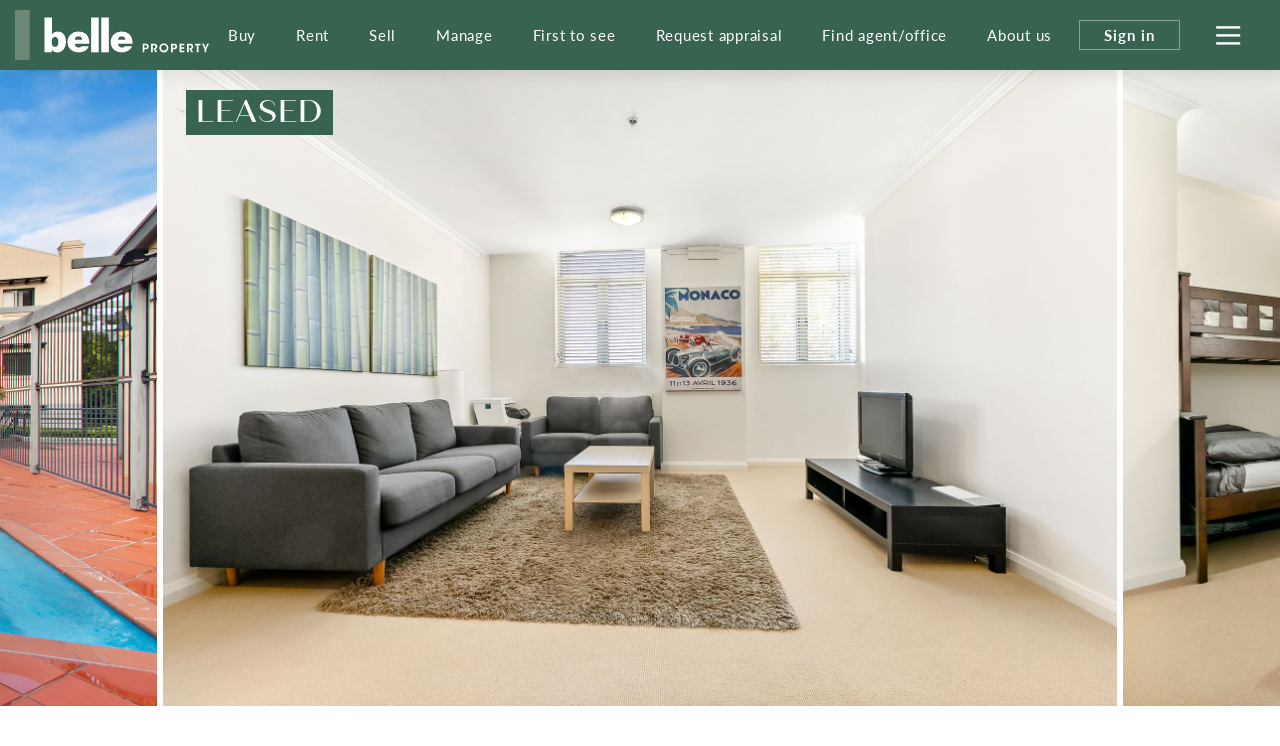

--- FILE ---
content_type: text/html; charset=utf-8
request_url: https://www.belleproperty.com/listings/30-45-trafalgar-street-annandale-nsw-2038-2kNPgAqz
body_size: 18584
content:
<!DOCTYPE html>
<html lang="en">
<head>
    <title>
     30/45 Trafalgar Street, Annandale, NSW 2038 
</title>
    <!--[if IE]>
        <meta http-equiv="imagetoolbar" content="no" />
    <![endif]-->
    <meta http-equiv="Content-Type" content="text/html; charset=utf-8"/>
    <meta name="viewport" id="vport" content="width=device-width, initial-scale=1, user-scalable=no"/>
    
    <link rel="preconnect" href="https://use.typekit.net" />
<link rel="dns-prefetch" href="https://use.typekit.net" />

<link rel="preload" as="font" href="https://propvue.azureedge.net/belle/public/fonts/QuicheSans/quichesans-medium.woff2" type="font/woff2" crossorigin>
<link rel="preload" href="https://propvue.azureedge.net/belle/public/lib/bootstrap-4.4.1/css/bootstrap.min.css" as="style">
<link rel="preload" href="https://propvue.azureedge.net/belle/public/css/plyr.css" as="style">
<link rel="preload" href="https://propvue.azureedge.net/belle/public/css/content.css?v=7b62842e" as="style">
<link rel="preload" href="https://propvue.azureedge.net/belle/public/css/structure.css?v=7b62842e" as="style">
<link rel="preload" href="https://use.typekit.net/onq3xab.css" as="style" crossorigin>

<link rel="apple-touch-icon" sizes="180x180" href="https://propvue.azureedge.net/belle/public/img/apple-touch-icon.png">
<link rel="icon" type="image/png" sizes="32x32" href="https://propvue.azureedge.net/belle/public/img/favicon-32x32.png">
<link rel="icon" type="image/png" sizes="16x16" href="https://propvue.azureedge.net/belle/public/img/favicon-16x16.png">
<link rel="manifest" href="https://propvue.azureedge.net/belle/public/img/site.webmanifest">
<link rel="mask-icon" href="https://propvue.azureedge.net/belle/public/img/safari-pinned-tab.svg" color="#386351">
<link rel="shortcut icon" href="https://propvue.azureedge.net/belle/public/img/favicon.ico">
    
    
<meta name="msapplication-TileColor" content="#386351">
<meta name="msapplication-config" content="https://propvue.azureedge.net/belle/public/img/browserconfig.xml">
<meta name="theme-color" content="#386351">

    <meta name="robots" content="all">
    <link rel="canonical" href="https://www.belleproperty.com/listings" />
    <meta name="DC.Title" content="Belle Property Listings" />
<meta name="DC.Creator" />
<meta name="DC.Subject" content="Belle Property Listings" />
<meta name="DC.Publisher" />
<meta name="DC.Type" content="website" />
<meta name="DC.Format" content="text/html" />
<meta name="DC.Language" content="en" />
<meta name="DC.Relation">
<meta name="DC.Rights" content="Copyright &copy;2021">
<link rel="DC.Identifier" href="/listings">
<link rel="DC.Coverage" href="/listings">
<meta property="article:published_time" content="2024-02-26T13:48:14&#x2B;11:00" />
<meta property="article:author" content="Belle Property Team" />


<meta name="type" property="og:type" content="article" />
<meta name="locale" property="og:locale" content="en_au" />
    <meta name="title" property="og:title" content="Belle Property Listings" />
    <meta name="url" property="og:url" content="https://www.belleproperty.com/listings" />
<meta name="site_name" property="og:site_name" />
<meta name="twitter:card" content="summary" />
<meta name="twitter:site" content="@bellepropertyau" />
    <meta property="twitter:title" content="Belle Property Listings" />

    
    




    
    
<link rel="stylesheet" type="text/css" href="https://propvue.azureedge.net/belle/public/lib/bootstrap-4.4.1/css/bootstrap.min.css" />
<link rel="stylesheet" type="text/css" href="https://propvue.azureedge.net/belle/public/css/plyr.css" />
<link rel="stylesheet" type="text/css" href="https://propvue.azureedge.net/belle/public/css/content.css?v=7b62842e" />
<link rel="stylesheet" type="text/css" href="https://propvue.azureedge.net/belle/public/css/structure.css?v=7b62842e" />
<style>
    @import url("https://use.typekit.net/onq3xab.css");
</style>
    
    <link rel="preload" href="https://propvue.azureedge.net/belle/public/img/img-default-property.webp" as="image" fetchpriority="high" />
    <link rel="preload" href="https://propvue.azureedge.net/belle/public/img/img-default-agent.webp" as="image" fetchpriority="high" />

            <link rel="preload" href="https://propvue.blob.core.windows.net/listings/2kNPgAqz/images/lge/156625600783500904.jpg" as="image" fetchpriority="high" />
            <link rel="preload" href="https://propvue.blob.core.windows.net/listings/2kNPgAqz/images/lge/156625601757167697.jpg" as="image" fetchpriority="high" />
            <link rel="preload" href="https://propvue.blob.core.windows.net/listings/2kNPgAqz/images/lge/156627854774339931.jpg" as="image" fetchpriority="high" />

    <script type="text/javascript" src="/data/globals"></script>
    

            <script>
                !function(f,b,e,v,n,t,s)
                {if(f.fbq)return;n=f.fbq=function(){n.callMethod?
                        n.callMethod.apply(n,arguments):n.queue.push(arguments)};
                    if(!f._fbq)f._fbq=n;n.push=n;n.loaded=!0;n.version='2.0';
                    n.queue=[];t=b.createElement(e);t.async=!0;
                    t.src=v;s=b.getElementsByTagName(e)[0];
                    s.parentNode.insertBefore(t,s)}(window,document,'script','https://connect.facebook.net/en_US/fbevents.js');
                fbq('init', '1613004908903737');
            </script>
            <noscript><img height='1' width='1' src='https://www.facebook.com/tr?id=130999522434552&ev=PageView&noscript=1' /></noscript>


    
	<!-- Google Tag Manager -->
	<script>
		(function (w,d,s,l,i){w[l]=w[l]||[];w[l].push({'gtm.start':
				new Date().getTime(),event:'gtm.js'});var f=d.getElementsByTagName(s)[0],
				j=d.createElement(s),dl=l!='dataLayer'?'&l='+l:'';j.async=true;j.src=
				'https://www.googletagmanager.com/gtm.js?id='+i+dl;f.parentNode.insertBefore(j,f);
		})(window, document, 'script', 'dataLayer', 'GTM-TPQDJ45');
	</script>
	<!-- End Google Tag Manager -->




<script type="text/javascript">!function(T,l,y){var S=T.location,k="script",D="instrumentationKey",C="ingestionendpoint",I="disableExceptionTracking",E="ai.device.",b="toLowerCase",w="crossOrigin",N="POST",e="appInsightsSDK",t=y.name||"appInsights";(y.name||T[e])&&(T[e]=t);var n=T[t]||function(d){var g=!1,f=!1,m={initialize:!0,queue:[],sv:"5",version:2,config:d};function v(e,t){var n={},a="Browser";return n[E+"id"]=a[b](),n[E+"type"]=a,n["ai.operation.name"]=S&&S.pathname||"_unknown_",n["ai.internal.sdkVersion"]="javascript:snippet_"+(m.sv||m.version),{time:function(){var e=new Date;function t(e){var t=""+e;return 1===t.length&&(t="0"+t),t}return e.getUTCFullYear()+"-"+t(1+e.getUTCMonth())+"-"+t(e.getUTCDate())+"T"+t(e.getUTCHours())+":"+t(e.getUTCMinutes())+":"+t(e.getUTCSeconds())+"."+((e.getUTCMilliseconds()/1e3).toFixed(3)+"").slice(2,5)+"Z"}(),iKey:e,name:"Microsoft.ApplicationInsights."+e.replace(/-/g,"")+"."+t,sampleRate:100,tags:n,data:{baseData:{ver:2}}}}var h=d.url||y.src;if(h){function a(e){var t,n,a,i,r,o,s,c,u,p,l;g=!0,m.queue=[],f||(f=!0,t=h,s=function(){var e={},t=d.connectionString;if(t)for(var n=t.split(";"),a=0;a<n.length;a++){var i=n[a].split("=");2===i.length&&(e[i[0][b]()]=i[1])}if(!e[C]){var r=e.endpointsuffix,o=r?e.location:null;e[C]="https://"+(o?o+".":"")+"dc."+(r||"services.visualstudio.com")}return e}(),c=s[D]||d[D]||"",u=s[C],p=u?u+"/v2/track":d.endpointUrl,(l=[]).push((n="SDK LOAD Failure: Failed to load Application Insights SDK script (See stack for details)",a=t,i=p,(o=(r=v(c,"Exception")).data).baseType="ExceptionData",o.baseData.exceptions=[{typeName:"SDKLoadFailed",message:n.replace(/\./g,"-"),hasFullStack:!1,stack:n+"\nSnippet failed to load ["+a+"] -- Telemetry is disabled\nHelp Link: https://go.microsoft.com/fwlink/?linkid=2128109\nHost: "+(S&&S.pathname||"_unknown_")+"\nEndpoint: "+i,parsedStack:[]}],r)),l.push(function(e,t,n,a){var i=v(c,"Message"),r=i.data;r.baseType="MessageData";var o=r.baseData;return o.message='AI (Internal): 99 message:"'+("SDK LOAD Failure: Failed to load Application Insights SDK script (See stack for details) ("+n+")").replace(/\"/g,"")+'"',o.properties={endpoint:a},i}(0,0,t,p)),function(e,t){if(JSON){var n=T.fetch;if(n&&!y.useXhr)n(t,{method:N,body:JSON.stringify(e),mode:"cors"});else if(XMLHttpRequest){var a=new XMLHttpRequest;a.open(N,t),a.setRequestHeader("Content-type","application/json"),a.send(JSON.stringify(e))}}}(l,p))}function i(e,t){f||setTimeout(function(){!t&&m.core||a()},500)}var e=function(){var n=l.createElement(k);n.src=h;var e=y[w];return!e&&""!==e||"undefined"==n[w]||(n[w]=e),n.onload=i,n.onerror=a,n.onreadystatechange=function(e,t){"loaded"!==n.readyState&&"complete"!==n.readyState||i(0,t)},n}();y.ld<0?l.getElementsByTagName("head")[0].appendChild(e):setTimeout(function(){l.getElementsByTagName(k)[0].parentNode.appendChild(e)},y.ld||0)}try{m.cookie=l.cookie}catch(p){}function t(e){for(;e.length;)!function(t){m[t]=function(){var e=arguments;g||m.queue.push(function(){m[t].apply(m,e)})}}(e.pop())}var n="track",r="TrackPage",o="TrackEvent";t([n+"Event",n+"PageView",n+"Exception",n+"Trace",n+"DependencyData",n+"Metric",n+"PageViewPerformance","start"+r,"stop"+r,"start"+o,"stop"+o,"addTelemetryInitializer","setAuthenticatedUserContext","clearAuthenticatedUserContext","flush"]),m.SeverityLevel={Verbose:0,Information:1,Warning:2,Error:3,Critical:4};var s=(d.extensionConfig||{}).ApplicationInsightsAnalytics||{};if(!0!==d[I]&&!0!==s[I]){var c="onerror";t(["_"+c]);var u=T[c];T[c]=function(e,t,n,a,i){var r=u&&u(e,t,n,a,i);return!0!==r&&m["_"+c]({message:e,url:t,lineNumber:n,columnNumber:a,error:i}),r},d.autoExceptionInstrumented=!0}return m}(y.cfg);function a(){y.onInit&&y.onInit(n)}(T[t]=n).queue&&0===n.queue.length?(n.queue.push(a),n.trackPageView({})):a()}(window,document,{
src: "https://js.monitor.azure.com/scripts/b/ai.2.min.js", // The SDK URL Source
crossOrigin: "anonymous", 
cfg: { // Application Insights Configuration
    connectionString: 'InstrumentationKey=f2d128d1-cf95-4ad4-a742-338b9724862a;IngestionEndpoint=https://australiaeast-1.in.applicationinsights.azure.com/;LiveEndpoint=https://australiaeast.livediagnostics.monitor.azure.com/;ApplicationId=d37e2085-03f3-4513-ae72-78499c15597b'
}});</script></head>


<body>

	<!-- Google Tag Manager (noscript) -->
	<noscript>
		<iframe src="https://www.googletagmanager.com/ns.html?id=GTM-TPQDJ45" height="0" width="0" style="display:none;visibility:hidden"></iframe>
	</noscript>
	<!-- End Google Tag Manager (noscript) -->





<header>
    <div class="inner">
        <div class="logo"><a href="/"></a></div>
        <div class="navigation">
            <ul>

        <li><a href="/buy">Buy</a></li>

        <li><a href="/rent">Rent</a></li>

        <li><a href="/sell">Sell</a></li>

        <li><a href="/manage">Manage</a></li>

        <li><a href="/first-to-see">First to see</a></li>

        <li><a href="/request-appraisal">Request appraisal</a></li>

        <li><a href="/agents-and-offices">Find agent/office</a></li>

        <li><a href="/about-us">About us</a></li>
            </ul>
        </div>
        <div class="header-nav">
                <div class="nav-sign-in"><span>Sign in</span></div>
            <div class="nav-hamburger">
                <div class="hamburger hamburger--spin">
                    <div class="hamburger-box">
                        <div class="hamburger-inner"></div>
                    </div>
                </div>
            </div>
        </div>
    </div>
</header>

<div class="menu">
    <div class="menuback"></div>
    <div class="menuinner">
        <div class="items">
                <div class="item-list">
                    <ul>

        <li><a href="/buy">Buy</a></li>

        <li><a href="/first-to-see">First to see</a></li>

        <li><a href="/agents-and-offices">Find agent/office</a></li>

        <li><a href="/buy">Buy with Belle Property</a></li>

        <li><a href="/listings?propertyType=residential&amp;sort=newold&amp;searchStatus=buy&amp;state=all">Properties for sale</a></li>

        <li><a href="/upcoming-inspections?propertyType=residential&amp;sort=newold&amp;searchStatus=buy&amp;state=all">Upcoming inspections</a></li>

        <li><a href="/upcoming-auctions">Online auctions</a></li>

        <li><a href="/new-developments-and-projects">New developments &amp; projects</a></li>

        <li><a href="/blog?t=buying">Buying tips &amp; advice</a></li>

        <li><a href="/suburb-guides">Suburb guides</a></li>
                    </ul>
                </div>
                <div class="item-list">
                    <ul>

        <li><a href="/sell">Sell</a></li>

        <li><a href="/first-to-see">First to see</a></li>

        <li><a href="/agents-and-offices">Find agent/office</a></li>

        <li><a href="/sell">Sell with Belle Property</a></li>

        <li><a href="/request-appraisal">Request an appraisal</a></li>

        <li><a href="/listings?propertyType=residential&amp;sort=newold&amp;searchStatus=sold&amp;state=all">Recently sold</a></li>

        <li><a href="/testimonials">Testimonials</a></li>

        <li><a href="/blog?t=selling">Selling tips &amp; advice</a></li>
                    </ul>
                </div>
                <div class="item-list">
                    <ul>

        <li><a href="/rent">Rent</a></li>

        <li><a href="/rent">Rent with Belle Property</a></li>

        <li><a href="/listings?propertyType=residential&amp;sort=newold&amp;searchStatus=rent&amp;state=all">Properties for rent</a></li>

        <li><a href="/upcoming-inspections?propertyType=residential&amp;sort=newold&amp;searchStatus=rent&amp;state=all">Upcoming inspections</a></li>

        <li><a href="/blog?t=renting">Renting tips &amp; advice</a></li>

        <li><a href="/suburb-guides">Suburb guides</a></li>

        <li><a href="https://www.belleescapes.com.au/" target="_blank">Holiday accommodation</a></li>

        <li><a href="https://www.bellecommercial.com/" target="_blank">Commercial properties</a></li>
                    </ul>
                </div>
                <div class="item-list">
                    <ul>

        <li><a href="/manage">Manage</a></li>

        <li><a href="/agents-and-offices">Find an agent or office</a></li>

        <li><a href="/manage">Manage with Belle Property</a></li>

        <li><a href="/request-appraisal">Request an appraisal</a></li>

        <li><a href="/testimonials">Testimonials</a></li>

        <li><a href="/blog?t=investing">Investing tips &amp; advice</a></li>
                    </ul>
                </div>
                <div class="item-list">
                    <ul>

        <li><a href="/about-us">About us</a></li>

        <li><a href="/head-office">Our head office</a></li>

        <li><a href="/our-global-partners">Our global partners</a></li>

        <li><a href="/blog">Our blog</a></li>

        <li><a href="/our-publications">Our publications</a></li>

        <li><a href="/join-belle-property">Work with us</a></li>

        <li><a href="/become-a-franchisee">Become a franchisee</a></li>
                    </ul>
                </div>
        </div>
        <div class="network">
            <div class="title">Our connected network</div>
            <div class="brands">
                        <div class="brand propvue"><a href="/our-services" target="_blank"></a></div>
                        <div class="brand commercial"><a href="https://www.bellecommercial.com/" target="_blank"></a></div>
                        <div class="brand international"><a href="https://www.belleinternational.com.au/" target="_blank"></a></div>
                        <div class="brand escapes"><a href="https://www.belleescapes.com.au/" target="_blank"></a></div>
                        <div class="brand-line-break"></div>
                        <div class="brand hockingstuart"><a href="https://hockingstuart.com.au/" target="_blank"></a></div>
                        <div class="brand acton"><a href="https://acton.com.au" target="_blank"></a></div>
                        <div class="brand jamesedition"><a href="https://www.jamesedition.com/" target="_blank"></a></div>
                        <div class="brand-spacer"></div>
                        <div class="brand lre"><a href="https://www.leadingre.com/" target="_blank"></a></div>
                        <div class="brand lpi"><a href="https://www.luxuryportfolio.com/" target="_blank"></a></div>
            </div>
        </div>
    </div>
</div>
<div class="user-modal sign-in">
	<div class="user-modal-inner">
		<div class="modal-close"></div>
		<ul class="nav nav-tabs nav-justified" role="tablist">
			<li class="nav-item" role="presentation">
				<a class="nav-link active" id="b5-signin-tab" href="#b5-signin" role="tab" aria-controls="b5-signin" aria-selected="true">Sign In</a>
			</li>
			<li class="nav-item" role="presentation">
				<a class="nav-link" id="b5-register-tab" href="#b5-register" role="tab" aria-controls="b5-register" aria-selected="false">Register</a>
			</li>
		</ul>
		<div class="tab-content">
			<div class="tab-pane fade show active" id="b5-signin" role="tabpanel" aria-labelledby="b5-signin-tab">
				<div class="pane-intro">
					<h3>Sign In</h3>
				</div>


<form method="post" onsubmit="return m4.user.signin(this.form);" action="/user/login">
<input type="hidden" id="b5-userTypeGuid" name="UserTypeGuid" value="d551b058-15ff-41d4-b337-490384dfde73" />
<input type="hidden" id="b5-favourite" name="favourite" value="" />
<fieldset>
    <input type="hidden" id="b5-action" name="b5-action" value="signin" />
    <div class="row justify-content-center">
        <div class="col-md-6">
            <div class="form-group m4-textfield m4-textfield-floating-label">
                <label for="b5-email" class="control-label">Email</label>
                <input type="text" class="form-control" id="b5-email" name="EmailAddress" autocomplete="off" spellcheck="false" data-valid-required="true" data-valid="email" />
                <span class="m4-textfield-focused"></span>
            </div>
        </div>
    </div>
    <div class="row justify-content-center">
        <div class="col-md-6">
            <div class="form-group m4-textfield m4-textfield-floating-label">
                <label for="b5-pass" class="control-label">Password</label>
                <input type="password" class="form-control" id="b5-pass" name="Password" autocomplete="off" spellcheck="false" data-valid-required="true" data-valid="string" data-valid-min="6" />
                <span class="m4-textfield-focused"></span>
            </div>
        </div>
    </div>
    <div class="row justify-content-center">
        <div class="col-md-12">
            <div class="loader-holder">
                <div class="loader">&nbsp;</div>
            </div>
            <div class="complete-message"></div>
            <div class="form-group-buttons">
                <div class="form-group">
                    <input type="submit" class="btn-submit" onclick="return m4.user.signin(this.form);" value="Sign In" />
                </div>
                <p><a class="b5-panel-link" href="#b5-forgot">Forgot Password?</a></p>
            </div>
        </div>
    </div>
</fieldset>
<input name="__RequestVerificationToken" type="hidden" value="CfDJ8NrdjCFcDtlOnQBNp_vcTwXkhbDD7UMD34vSgY2QZ9T80o9vy3XyWxyoVxzmP6IKnhYJ2qpf2jHk2QzQrVlgcFkgSwaxWkUqRZMRDG-UYxLN9ISCDN-8tffRhh55btESo9pXkeuRL-nI4xFLzHE0HbY" /></form>
			</div>
			<div class="tab-pane fade" id="b5-register" role="tabpanel" aria-labelledby="b5-register-tab">
				<div class="pane-intro">
					<h3>Register</h3>
					<div class="pane-error"></div>
				</div>


<form method="post" onsubmit="return m4.user.register(this.form);" action="/user/register">
    <input type="hidden" id="b5-userTypeGuid" name="UserTypeGuid" value="d551b058-15ff-41d4-b337-490384dfde73" />
    <input type="hidden" id="b5-favourite" name="favourite" value="" />
    <fieldset>
        <input type="hidden" id="b5-action" name="b5-action" value="register" />
        <div class="row">
            <div class="col-md-6">
                <div class="form-group m4-textfield m4-textfield-floating-label">
                    <label for="b5-firstname" class="control-label">First name</label>
                    <input type="text" class="form-control" id="b5-firstname" name="Firstname" autocomplete="off" spellcheck="false" data-valid-required="true" data-valid="string" data-valid-min="2" />
                    <span class="m4-textfield-focused"></span>
                </div>

                <div class="form-group m4-textfield m4-textfield-floating-label">
                    <label for="b5-lastname" class="control-label">Last name</label>
                    <input type="text" class="form-control" id="b5-lastname" name="Lastname" autocomplete="off" spellcheck="false" data-valid-required="true" data-valid="string" data-valid-min="2" />
                    <span class="m4-textfield-focused"></span>
                </div>

                <div class="form-group m4-textfield m4-textfield-floating-label">
                    <label for="b5-email" class="control-label">Email</label>
                    <input type="text" class="form-control" id="b5-email" name="EmailAddress" autocomplete="off" spellcheck="false" data-valid-required="true" data-valid="email" />
                    <span class="m4-textfield-focused"></span>
                </div>
            </div>
            <div class="col-md-6">
                <div class="form-group m4-textfield m4-textfield-floating-label">
                    <label for="b5-pass" class="control-label">Password</label>
                    <input type="password" class="form-control" id="b5-pass" name="Password" autocomplete="off" spellcheck="false" data-valid-required="true" data-valid="string" data-valid-match="Confirm" data-valid-min="6" />
                    <span class="m4-textfield-focused"></span>
                </div>

                <div class="form-group m4-textfield m4-textfield-floating-label">
                    <label for="b5-confirm" class="control-label">Confirm Password</label>
                    <input type="password" class="form-control" id="b5-confirm" name="Confirm" autocomplete="off" spellcheck="false" data-valid-required="true" data-valid="string" data-valid-match="Password" data-valid-min="6" />
                    <span class="m4-textfield-focused"></span>
                </div>

                <div class="form-group m4-textfield m4-textfield-floating-label">
                    <label for="b5-postcode" class="control-label">Postcode</label>
                    <input type="text" class="form-control" id="b5-postcode" name="PostCode" autocomplete="off" spellcheck="false" data-valid-required="true" data-valid="postcode" />
                    <span class="m4-textfield-focused"></span>
                </div>
            </div>
        </div>
        <div class="row justify-content-center">
            <div class="col-md-8">
                <div class="b5-terms-wrapper">
                    <div class="form-group checkbox-group">
                        <input type="checkbox" class="xn-checkbox" name="b5-register-terms" id="b5-register-terms" data-valid-required="true" data-valid="checkbox" />
                        <label for="b5-register-terms" class="control-label">I accept the <a href="/terms-of-use" target="_blank">Terms and Conditions</a></label>
                    </div>
                </div>
            </div>
        </div>
        <div class="row justify-content-center">
            <div class="col-md-12">
                <div class="form-group-buttons">
                    <input type="submit" class="btn-submit" onclick="return m4.user.register(this.form);" value="Register" />
                </div>
            </div>
        </div>
    </fieldset>
<input name="__RequestVerificationToken" type="hidden" value="CfDJ8NrdjCFcDtlOnQBNp_vcTwXkhbDD7UMD34vSgY2QZ9T80o9vy3XyWxyoVxzmP6IKnhYJ2qpf2jHk2QzQrVlgcFkgSwaxWkUqRZMRDG-UYxLN9ISCDN-8tffRhh55btESo9pXkeuRL-nI4xFLzHE0HbY" /></form>
			</div>
			<div class="tab-pane fade" id="b5-forgot" role="tabpanel">
				<div class="pane-intro">
					<h3>Forgotten your Password?</h3>
					<p>Enter your email address below and we'll send instructions and a link to reset your password</p>
				</div>
<form method="post" onsubmit="return m4.user.forgot(this.form);" action="/user/password">
	<input type="hidden" id="b5-userTypeGuid" name="UserTypeGuid" value="d551b058-15ff-41d4-b337-490384dfde73" />
	<input type="hidden" id="b5-action" name="b5-action" value="forgot" />
	<fieldset>
		<div class="row justify-content-center">
			<div class="col-md-6">
				<div class="form-group m4-textfield m4-textfield-floating-label">
					<label for="b5-email" class="control-label">Email</label>
					<input type="text" class="form-control" id="b5-email" name="EmailAddress" autocomplete="off" spellcheck="false" data-valid-required="true" data-valid="email" />
					<span class="m4-textfield-focused"></span>
				</div>
			</div>
		</div>
		<div class="row justify-content-center">
			<div class="col-md-12">
				<div class="form-group-buttons">
					<input type="submit" class="btn-submit" onclick="return m4.user.forgot(this.form);" value="Send" />
					<p><a class="b5-panel-link" href="#b5-signin">Cancel</a></p>
				</div>
			</div>
		</div>
	</fieldset>
<input name="__RequestVerificationToken" type="hidden" value="CfDJ8NrdjCFcDtlOnQBNp_vcTwXkhbDD7UMD34vSgY2QZ9T80o9vy3XyWxyoVxzmP6IKnhYJ2qpf2jHk2QzQrVlgcFkgSwaxWkUqRZMRDG-UYxLN9ISCDN-8tffRhh55btESo9pXkeuRL-nI4xFLzHE0HbY" /></form>			</div>
		</div>
	</div>
</div>



<div class="main">
    


    <section class="section property-hero">
        <div class="inner">
            <div class="status">LEASED</div>
            <div class="swiper-container">
                <div class="swiper-wrapper">
                        <div class="swiper-slide">
                                <div class="hero-item" data-swiper-image="https://propvue.blob.core.windows.net/listings/2kNPgAqz/images/lge/156625600783500904.jpg"></div>
                        </div>
                        <div class="swiper-slide">
                                <div class="hero-item" data-swiper-image="https://propvue.blob.core.windows.net/listings/2kNPgAqz/images/lge/156625601757167697.jpg"></div>
                        </div>
                        <div class="swiper-slide">
                                <div class="hero-item" data-swiper-image="https://propvue.blob.core.windows.net/listings/2kNPgAqz/images/lge/156625602618284539.jpg"></div>
                        </div>
                        <div class="swiper-slide">
                                <div class="hero-item" data-swiper-image="https://propvue.blob.core.windows.net/listings/2kNPgAqz/images/lge/156625603596795926.jpg"></div>
                        </div>
                        <div class="swiper-slide">
                                <div class="hero-item" data-swiper-image="https://propvue.blob.core.windows.net/listings/2kNPgAqz/images/lge/156625604499455512.jpg"></div>
                        </div>
                        <div class="swiper-slide">
                                <div class="hero-item" data-swiper-image="https://propvue.blob.core.windows.net/listings/2kNPgAqz/images/lge/156627854774339931.jpg"></div>
                        </div>
                </div>
                <div class="swiper-nav">
                    <div class="swiper-button-next"></div>
                    <div class="swiper-button-prev"></div>
                </div>
            </div>
        </div>
    </section>

    <section class="section property-navigation">
        <div class="inner">
            <div class="navigation">
                <div class="items">
                    <ul>
                            <li><button data-gallery="/data/gallery?id=2kNPgAqz" data-property-media="gallery">Gallery</button></li>
                    </ul>
                </div>
            </div>
            <div class="page-share">
                <a class="a2a_dd" href="https://www.addtoany.com/share"><span class="share"></span></a>
                <script async src="https://static.addtoany.com/menu/page.js"></script>
            </div>
            <div class="add-to-favourites" data-id="2kNPgAqz"></div>
        </div>
    </section>

<section class="section-columns property">
    <div class="inner">
        <div class="row">
            <div class="col column-main">

                    <h1 class="address">30/45 Trafalgar Street, <span>Annandale.</span></h1>
                <div class="features">
                            <div class="feature bed" aria-label="bedrooms">1</div>
                            <div class="feature bath" aria-label="bathrooms">1</div>
                            <div class="feature car" aria-label="parking spaces">1</div>
                </div>
                <div class="price">Leased $570 per week</div>
                    <section class="section content readmore property-summary">
                        <div class="inner">
                            <div class="row">
                                    <h2>Large executive apartment - Piano factory Beale building</h2>
                                <div class="col-md-12 summary">
                                    <p>This beautifully appointed one bedroom apartment in the highly sought-after contemporary &#x27;Piano Factory&#x27; building is centrally located in the heart of Annandale. It is located on the top floor of the popular Beale building, the property is within strolling distance from the vibrant cafe &amp; entertainment strip of Booth Street Village &amp; features easy access to the CBD via public transportation. Suits a professional single or a couple.&#xA;&#xA;- Excellent condition, very quiet &amp; located at the end of the corridor&#xA;- Well equipped kitchen featuring stone bench-tops, gas cooking &amp; dishwasher&#xA;- Bright &amp; spacious, combined living &amp; dining area off the open plan kitchen&#xA;- Contemporary bathroom facilities with separate bath &amp; shower&#xA;- Internal laundry&#xA;- Spacious bedroom with floor to ceiling built in robes &#xA;- Under cover parking space &amp; lift access available &#xA;- Fully air conditioned &amp; provides a leafy cityscape view&#xA;- Manicured complex with resort facilities including pool, tennis court &amp; gym&#xA;&#xA;To register for an INSPECTION, please submit your email enquiry via this advertisement and you will receive a LINK to register. Please NOTE if you do not register, we cannot ensure that you are notified and updated on any time changes, cancellations or further inspection</p>
                                </div>
                            </div>
                            <div class="read-more">
                                <a href="#">Read more</a>
                            </div>
                            <div class="read-less">
                                <a href="#">Show less</a>
                            </div>
                        </div>
                    </section>



    <section class="section property-agents">
        <div class="inner">
            <div class="row">
                    <div class="col-md-6">
                        <div class="agent">
                            <div class="image-wrapper">
                                    <div class="image" data-background="/media/iqzbuy24/alex-ververis.jpg?cc=0.235668789808917,0.0,0.0,0.141915065481944&amp;width=600&amp;height=648&amp;v=1dc81143073d9a0&amp;format=webp&amp;quality=80"><a href="/annandale/alex-ververis"></a></div>
                            </div>
                            <div class="details">
                                    <div class="name"><a href="/annandale/alex-ververis">Alex Ververis</a></div>
                                    <div class="role">New Business &amp; Leasing Consultant</div>
                                    <div data-require="true" data-require-type="rating">
                                        <script type="application/xn+json">{"@type":"rating","item":"==Qf9JSbvNmL5RnclB3byBXZsxWZiB0cpJXZ2JXZ25CelxWYiojIslWYtVmI7pjIzVWdsFmdiwiIzdmbpRXYy9SY0FGZvIiOiwmc1Jye"}</script>
                                    </div>
                                    <div class="contact"><a class="phone" href="tel:0418 799 843">0418 799 843</a></div>
                                <div class="contact"><a class="email" href="#" data-agent-modal="agent-contact" data-id="176436">Email me</a></div>
                            </div>
                        </div>
                    </div>
                    <div class="col-md-6">
                        <div class="agent">
                            <div class="image-wrapper">
                                    <div class="image" data-background="/media/42bbjjjt/16560687115.jpg?cc=0.206760447809697,0.0,0.0289083419992199,0.141915065481944&amp;width=600&amp;height=648&amp;v=1d8885908d05ed0&amp;format=webp&amp;quality=80"><a href="/annandale/katherine-legros"></a></div>
                            </div>
                            <div class="details">
                                    <div class="name"><a href="/annandale/katherine-legros">Katherine Legros</a></div>
                                    <div class="role">Property Manager</div>
                                    <div data-require="true" data-require-type="rating">
                                        <script type="application/xn+json">{"@type":"rating","item":"==Qf9JSbvNmL5RnclB3byBXZsxWZiB0cvJ3ZlxmLl5WayVGa0F2aiojIslWYtVmI7pjIzVWdsFmdiwiIzdmbpRXYy9SY0FGZvIiOiwmc1Jye"}</script>
                                    </div>
                                    <div class="contact"><a class="phone" href="tel:0403 761 279">0403 761 279</a></div>
                                <div class="contact"><a class="email" href="#" data-agent-modal="agent-contact" data-id="164381">Email me</a></div>
                            </div>
                        </div>
                    </div>
            </div>
        </div>
    </section>
            </div>
            <div class="col column-extras">
                <div class="row">
                    <div class="col-md-6 col-lg-12">
                        
                        <div class="contact-btns">
            <a class="btn-outline" href="https://www.realestate.com.au/rent/applications/rea-listing/lookup?agencyId=WJTUOM&amp;address=30%2f45&#x2B;Trafalgar&#x2B;Street%2c&#x2B;Annandale&#x2B;NSW&#x2B;2038&amp;email=alex.ververis@belleproperty.com" target="_blank">Apply now</a>
                                    <a class="btn-outline" href="#" data-agent-modal="agent-contact" data-id="176436">Contact an agent</a>
                            <a class="btn-outline" href="/annandale/alex-ververis/request-appraisal" data-anchor-scroll="true">Request an appraisal</a>
                        </div>
                    </div>
                    <div class="col-md-6 col-lg-12">
                        <div class="item-list">
                            <div class="title">Resources</div>
                            <ul>
                                <li><a target="_blank" href="https://bellepdf.mmgsolutions.net/listings-brochure/100P13419-2kNPgAqz/" rel="noopener noreferrer">Brochure</a></li>
                            </ul>
                        </div>
                        <div class="property-info">
                            <div class="title">Property information</div>
                            <div class="item">
                                <div class="label">Property ID</div><div class="value">9P7312</div>
                            </div>
                                    <div class="item">
                                        <div class="label">Property type</div><div class="value">Apartment</div>
                                    </div>
                                <div class="item">
                                    <div class="label">Bond</div>
                                    <div class="value">$2,280</div>
                                </div>


                        </div>
                    </div>
                </div>
            </div>
        </div>
    </div>
</section>
<section class="property-footer">
    <div class="inner">
            <a class="btn-outline" href="https://www.realestate.com.au/rent/applications/rea-listing/lookup?agencyId=WJTUOM&amp;address=30%2f45&#x2B;Trafalgar&#x2B;Street%2c&#x2B;Annandale&#x2B;NSW&#x2B;2038&amp;email=alex.ververis@belleproperty.com" target="_blank">Apply now</a>
                <a class="btn-outline" href="#" data-agent-modal="agent-contact" data-id="176436">Contact agent</a>
    </div>
</section>





    <section class="section property-location pt-small pb-none" data-location-lat="-33.88510895" data-location-lng="151.17106628">
    <div class="map">
        <div class="map-loader"><span></span><span></span><span></span><span></span><span></span></div>
    </div>
    <div class="calculate-journey">
        <div class="row">
            <div class="journey-calculator">
                <form>
                    <input name="calc-suburb" type="hidden" value="annandale" />
                    <input name="calc-state" type="hidden" value="nsw" />
                    <input name="calc-postcode" type="hidden" value="2038" />

                    <div class="calc-wrapper">
                        <div class="calculate-title">Calculate my travel time.</div>
                        <div class="input-group input-bar">
                            <input type="text" aria-label="Enter Location" name="s" id="s" class="form-control" placeholder="Enter location" autocomplete="off" spellcheck="false" />
                            <div class="input-group-append">
                                <button class="btn input-bar-btn" type="submit" aria-label="submit">Go</button>
                            </div>
                        </div>
                    </div>
                </form>
            </div>
        </div>
        <div class="row">
            <div class="journeys">
                <div class="item">
                    <div class="type drive"></div>
                    <div class="calc">-</div>
                </div>
                <div class="item">
                    <div class="type transit"></div>
                    <div class="calc">-</div>
                </div>
                <div class="item">
                    <div class="type cycle"></div>
                    <div class="calc">-</div>
                </div>
                <div class="item">
                    <div class="type walking"></div>
                    <div class="calc">-</div>
                </div>
            </div>
        </div>
    </div>
</section>

        <section class="section content pt-medium pb-none">
            <div class="inner">
                <div class="row">
                    <div class="col-sm-12">

                        <section class="section content-columns">
                            <div class="row">
                                <div class="col-lg-6 order-1 order-lg-1 content-column">
                                    <section class="section section-full-image" data-background="/media/f1xacezo/annandale-suburb-profile-2038-annandale_lr-98.jpg?rmode=max&amp;width=800&amp;v=1db7bb71227ee40&amp;format=webp&amp;quality=80" data-background-position="CC"></section>
                                </div>
                                <div class="col-lg-6 order-2 order-lg-2 content-column">
                                    <section class="section section-action light-gray">
                                        <div class="inner">
                                            <div class="row">
                                                <div class="col-md-12">
                                                    <h2 class="section-title brand-headline">Get to know the area.</h2>
                                                        <div class="section-summary">
                                                            <p>Nostalgic wide streets, century old mansions, heritage homes and shopkeepers who greet you by name; Annandale is a highly sought-after enclave that has an old school charm to it. Despite its quiet nature, Annandale has had its time in the spotlight – once the epicentre of Sydney’s indie rock scene, Annandale has retreated back into its charming village atmosphere.</p>
                                                        </div>
                                                    <div class="section-link"><a href="/suburbs/annandale-nsw" class="btn-outline">Read more</a></div>
                                                </div>
                                            </div>
                                        </div>
                                    </section>
                                </div>
                            </div>
                        </section>

                    </div>
                </div>
            </div>
        </section>
            <section data-require="true" data-require-type="suburb-guides">
                <script type="application/xn+json">{"@type":"suburb-guides","item":"=0XfikHdyVGcvJHUgUGbsVmQiojIlRXaTRnblJnc1NmIsMjOiMXblRXS4FWbiwiI4MDMyIiOiUGZvNGdz9GciwiIlxWYk5WYu5WQiojIiJXdiV3ciwiIXNlTiojIlRXY0NnI7pjIzVWdsFmdiwiIzVGZpV3ZtImc1JWdz9SY0FGZvIiOiwmc1Jye"}</script>
            </section>            

        <section class="section content pt-medium pb-medium">
            <div class="inner">
                <div class="row">
                    <div class="col-sm-12">
                        <section class="section content-columns">
                            <div class="row">
                                <div class="col-lg-6 order-1 order-lg-1 content-column">
                                    <section class="section section-full-image" data-background="/media/3voggojt/belle-property-annandale.jpg?rmode=max&amp;width=1000&amp;v=1d82ca8dc3b47b0&amp;format=webp&amp;quality=80" data-background-position="CC"></section>
                                </div>
                                <div class="col-lg-6 order-2 order-lg-2 content-column">
                                    <section class="section section-action light-gray">
                                        <div class="inner">
                                            <div class="row">
                                                <div class="col-md-12">
                                                    <h2 class="section-title brand-headline">Your local office.</h2>
                                                        <div class="section-summary">
                                                            <p>Co-principals, Robert Clarke and Jeremy Payne lead a team of highly motivated and experienced real estate agents, sales consultants, property investment managers and public relations consultants. Along with Belle Property’s coveted levels of commitment, professionalism and marketing ingenuity, Belle Property Annandale are known for their premium property management service, a division of the company that is managed directly by Jeremy.</p>
                                                        </div>
                                                    <div class="section-link"><a href="/annandale" class="btn-outline">Find out more</a></div>
                                                </div>
                                            </div>
                                        </div>
                                    </section>
                                </div>
                            </div>
                        </section>

                    </div>
                </div>
            </div>
        </section>

	<div class="content-modal contractsale">
		<div class="user-modal-inner">
			<div class="modal-close"></div>
			<h3>Request for Contract.</h3>
			<p>Thank you for your interest in 30/45 Trafalgar Street, Annandale, NSW 2038. To receive a copy of the contract via email, please fill in your details below.</p>
			<div class="pane-message"></div>
        <div id="umbraco_form_02b8f27bf27a40eb827c1e6eb5dd50dc" class="umbraco-forms-form requestforcontractlisting umbraco-forms-m4-default">
<form action="/listings/30-45-trafalgar-street-annandale-nsw-2038-2kNPgAqz" enctype="multipart/form-data" id="form19b7f7b031d74ee288ecc46e8715560a" method="post"><input data-val="true" data-val-required="The FormId field is required." name="FormId" type="hidden" value="02b8f27b-f27a-40eb-827c-1e6eb5dd50dc" /><input data-val="true" data-val-required="The FormName field is required." name="FormName" type="hidden" value="Request for contract. (listing)" /><input data-val="true" data-val-required="The RecordId field is required." name="RecordId" type="hidden" value="00000000-0000-0000-0000-000000000000" /><input name="PreviousClicked" type="hidden" value="" /><input name="Theme" type="hidden" value="m4-default" />                <input type="hidden" name="FormStep" value="0" />
                <input type="hidden" name="RecordState" value="Q2ZESjhOcmRqQ0ZjRHRsT25RQk5wX3ZjVHdXYUs2a2NDaFVQRHo2bFo0cmItemR6QTNRa0lnTXR6azNUUXNSR25BU2Y2b2o5Qkg1TmhudkFwbXJKcHpPU2lFNDA0VWF4S2JOb1F6dklnbGVUVHZhRVlCZTExX3lpWVB0U0U1c19Fem03NEE=" />






<div class="row max-1000"><div class="col-md-12"><div class="form-group m4-textfield m4-textfield-floating-label">
    <label for="4bd89672-eeb3-41ae-b6b1-3b2765a3e1ee" class="control-label ">Full Name</label>
    <input type="text" class="form-control " id="4bd89672-eeb3-41ae-b6b1-3b2765a3e1ee" name="4bd89672-eeb3-41ae-b6b1-3b2765a3e1ee" data-placeholder="Full Name" autocomplete="off" spellcheck="false"  data-valid-required="true" data-valid="string" data-valid-min="2" />
    <span class="m4-textfield-focused "></span>
</div><div class="form-group m4-textfield m4-textfield-floating-label">
    <label for="0de0c49a-184d-41af-bc3e-843a9911e1c2" class="control-label ">Email</label>
    <input type="text" class="form-control " id="0de0c49a-184d-41af-bc3e-843a9911e1c2" name="0de0c49a-184d-41af-bc3e-843a9911e1c2" data-placeholder="Email" autocomplete="off" spellcheck="false"  data-valid-required="true" data-valid="email" />
    <span class="m4-textfield-focused "></span>
</div><div class="form-group m4-textfield m4-textfield-floating-label">
    <label for="054c165a-99d2-4ab4-ad2e-295f3c5661e8" class="control-label ">Phone</label>
    <input type="text" class="form-control " id="054c165a-99d2-4ab4-ad2e-295f3c5661e8" name="054c165a-99d2-4ab4-ad2e-295f3c5661e8" data-placeholder="Phone" autocomplete="off" spellcheck="false"  data-valid-required="true" data-valid="phone" />
    <span class="m4-textfield-focused "></span>
</div></div></div><div class="row max-1000"><div class="col-md-12"><input type="hidden" id="44b1f9e4-11be-47ac-bb5f-c57e330f23c7" name="44b1f9e4-11be-47ac-bb5f-c57e330f23c7" value="100P13419" /><input type="hidden" id="16d90e87-34fa-4860-fb75-58bc912cf456" name="16d90e87-34fa-4860-fb75-58bc912cf456" value="176436" /><input type="hidden" id="549c0507-e85d-4863-c318-09a48cd4c36b" name="549c0507-e85d-4863-c318-09a48cd4c36b" value="100P13419" /><input type="hidden" id="564a01f1-244b-486a-d1aa-675cb5eaeabd" name="564a01f1-244b-486a-d1aa-675cb5eaeabd" value="30/45 Trafalgar Street, Annandale." /><input type="hidden" id="97701af3-6ec8-4488-9287-51faea1d914e" name="97701af3-6ec8-4488-9287-51faea1d914e" value="Residential Lease" /></div></div>    <div style="display: none" aria-hidden="true">
        <input type="text" name="02b8f27bf27a40eb827c1e6eb5dd50dc"/>
    </div>
    <div class="row max-1000">
        <div class="col-md-12">
            <div class="loader-holder">
                <div class="loader">&nbsp;</div>
            </div>
            <div class="complete-message"></div>
            <div class="form-group-buttons">
                <div class="form-group">
                    <input type="submit" class="btn-submit" onclick="return m4.contact(this.form);" value="Submit"/>
                </div>
            </div>
        </div>
    </div>

<input name="__RequestVerificationToken" type="hidden" value="CfDJ8NrdjCFcDtlOnQBNp_vcTwXkhbDD7UMD34vSgY2QZ9T80o9vy3XyWxyoVxzmP6IKnhYJ2qpf2jHk2QzQrVlgcFkgSwaxWkUqRZMRDG-UYxLN9ISCDN-8tffRhh55btESo9pXkeuRL-nI4xFLzHE0HbY" /><input name="ufprt" type="hidden" value="CfDJ8NrdjCFcDtlOnQBNp_vcTwV88H0ioWHayxyEv6mDzfQTkstxoOdX09x2Z7duVlnu9PmbJzQNC8idmEz1_37NWfHwqVy3O9deNc9T2RmYtvu-4wX--L5LX1-i9BJUOVaQQdOTBL98Mzu3xbTuD5iYd-Q" /></form>

        </div>

		</div>
	</div>


	<div class="user-modal agent-contact">
		<div class="user-modal-inner">
			<div class="modal-close"></div>
			<h3>Contact agent.</h3>
			<p>If you require more information please complete the following details</p>
			<div class="pane-message"></div>
        <div id="umbraco_form_73e99d1f4ab64e4bb7254b14e7b44427" class="umbraco-forms-form contactagentlisting frm-group umbraco-forms-m4-default">
<form action="/listings/30-45-trafalgar-street-annandale-nsw-2038-2kNPgAqz" data-agent-id="356baf78-85bb-432d-d528-9c53e0ba8004" enctype="multipart/form-data" id="formf40e356c502941ce971e4e96fca1f750" method="post"><input data-val="true" data-val-required="The FormId field is required." name="FormId" type="hidden" value="73e99d1f-4ab6-4e4b-b725-4b14e7b44427" /><input data-val="true" data-val-required="The FormName field is required." name="FormName" type="hidden" value="Contact agent. (listing)" /><input data-val="true" data-val-required="The RecordId field is required." name="RecordId" type="hidden" value="00000000-0000-0000-0000-000000000000" /><input name="PreviousClicked" type="hidden" value="" /><input name="Theme" type="hidden" value="m4-default" />                <input type="hidden" name="FormStep" value="0" />
                <input type="hidden" name="RecordState" value="Q2ZESjhOcmRqQ0ZjRHRsT25RQk5wX3ZjVHdYZnRVbVNkOUZQZy1mcmN6Vm04Q3ZhdWpQbnlmYUpfSnV0YzhwZ1VGdE5OdXEtSWk2aWxRUnJXakFCakcwUENFWE90SGR3WEJSbkF6Y1lXcTBlZnNmRTZuVnNxbmd6X0I4eWNnQlRERWxXS1E=" />






<div class="row justify-content-center"><div class="col-md-5 col-lg-4"><div class="form-group m4-textfield m4-textfield-floating-label">
    <label for="bd23c3e4-947f-45e1-9d35-c9c566ba8c96" class="control-label ">Name</label>
    <input type="text" class="form-control " id="bd23c3e4-947f-45e1-9d35-c9c566ba8c96" name="bd23c3e4-947f-45e1-9d35-c9c566ba8c96" data-placeholder="Name" autocomplete="off" spellcheck="false"  data-valid-required="true" data-valid="string" data-valid-min="2" />
    <span class="m4-textfield-focused "></span>
</div><div class="form-group m4-textfield m4-textfield-floating-label">
    <label for="493520ba-4c7b-4d06-d16f-196392d1b8ac" class="control-label ">Phone</label>
    <input type="text" class="form-control " id="493520ba-4c7b-4d06-d16f-196392d1b8ac" name="493520ba-4c7b-4d06-d16f-196392d1b8ac" data-placeholder="Phone" autocomplete="off" spellcheck="false"  data-valid-required="true" data-valid="phone" />
    <span class="m4-textfield-focused "></span>
</div></div><div class="col-md-5 col-lg-4"><div class="form-group m4-textfield m4-textfield-floating-label">
    <label for="e2023b91-a64a-481d-b902-dbe0beee7675" class="control-label ">Email</label>
    <input type="text" class="form-control " id="e2023b91-a64a-481d-b902-dbe0beee7675" name="e2023b91-a64a-481d-b902-dbe0beee7675" data-placeholder="Email" autocomplete="off" spellcheck="false"  data-valid-required="true" data-valid="email" />
    <span class="m4-textfield-focused "></span>
</div><div class="form-group">
    <select class="m4-xnselectpicker" name="ef3659c0-6561-4a8c-d61b-f2c8acba4623" id="ef3659c0-6561-4a8c-d61b-f2c8acba4623" data-placeholder="About you" >
            <option value="I own my own home">I own my own home</option>
            <option value="I am renting">I am renting</option>
            <option value="I have recently sold">I have recently sold</option>
            <option value="I am a first home buyer">I am a first home buyer</option>
            <option value="I am looking to invest">I am looking to invest</option>
            <option value="I am monitoring the market">I am monitoring the market</option>
    </select>
</div></div></div><div class="row justify-content-center"><div class="col-md-10 col-lg-8"><div class="form-group justify-content-center">
    <div class="control-label text-md-center">Request</div>
        <div class="checkbox-group row justify-content-center checkbox-row">
            <div class="col-md-4">
                <input type="checkbox" class="xn-checkbox " name="fda5f9b3-a609-48f7-abf2-e5ec963d2f3f" id="fda5f9b3-a609-48f7-abf2-e5ec963d2f3f_0" value="RequestPrice"  data-valid-required="true" data-valid="checkbox-group" data-valid-count="1" data-valid-group="Please provide a value for Request" />
                <label for="fda5f9b3-a609-48f7-abf2-e5ec963d2f3f_0" class="control-label ">Indication of price</label>
            </div>
            <div class="col-md-4">
                <input type="checkbox" class="xn-checkbox " name="fda5f9b3-a609-48f7-abf2-e5ec963d2f3f" id="fda5f9b3-a609-48f7-abf2-e5ec963d2f3f_1" value="RequestContractOfSale"  data-valid-required="true" data-valid="checkbox-group" data-valid-count="1" data-valid-group="Please provide a value for Request" />
                <label for="fda5f9b3-a609-48f7-abf2-e5ec963d2f3f_1" class="control-label ">Contract of Sale</label>
            </div>
</div><div class="checkbox-group row justify-content-center checkbox-row">            <div class="col-md-4">
                <input type="checkbox" class="xn-checkbox " name="fda5f9b3-a609-48f7-abf2-e5ec963d2f3f" id="fda5f9b3-a609-48f7-abf2-e5ec963d2f3f_2" value="RequestInspection"  data-valid-required="true" data-valid="checkbox-group" data-valid-count="1" data-valid-group="Please provide a value for Request" />
                <label for="fda5f9b3-a609-48f7-abf2-e5ec963d2f3f_2" class="control-label ">Inspection</label>
            </div>
            <div class="col-md-4">
                <input type="checkbox" class="xn-checkbox " name="fda5f9b3-a609-48f7-abf2-e5ec963d2f3f" id="fda5f9b3-a609-48f7-abf2-e5ec963d2f3f_3" value="RequestSimilarProperties"  data-valid-required="true" data-valid="checkbox-group" data-valid-count="1" data-valid-group="Please provide a value for Request" />
                <label for="fda5f9b3-a609-48f7-abf2-e5ec963d2f3f_3" class="control-label ">Similar Properties</label>
            </div>
        </div>


</div>
</div></div><div class="row justify-content-center"><div class="col-md-10 col-lg-8"><div class="form-group m4-textfield m4-textfield-floating-label">
    <label class="control-label " for="3818a8fd-30ec-4499-be8e-8f56771e6417">Message to agent</label>
    <textarea class="form-control " id="3818a8fd-30ec-4499-be8e-8f56771e6417" name="3818a8fd-30ec-4499-be8e-8f56771e6417" data-placeholder="Message to agent" autocomplete="off" spellcheck="false" ></textarea>
    <span class="m4-textfield-focused "></span>
</div></div></div><div class="row max-1000"><div class="col-md-12"><input type="hidden" id="d1686979-ea38-4c47-ff45-15d6f0f736ef" name="d1686979-ea38-4c47-ff45-15d6f0f736ef" value="24197,176436" /><input type="hidden" id="356baf78-85bb-432d-d528-9c53e0ba8004" name="356baf78-85bb-432d-d528-9c53e0ba8004" value="176436" /><input type="hidden" id="95e7743f-79bf-47b7-d68b-b9505b1aa4de" name="95e7743f-79bf-47b7-d68b-b9505b1aa4de" value="100P13419" /><input type="hidden" id="c4fe369b-09d4-48da-d434-bb5b1fbf9826" name="c4fe369b-09d4-48da-d434-bb5b1fbf9826" value="30/45 Trafalgar Street, Annandale." /><input type="hidden" id="f6017411-c127-4525-9430-df33058a841c" name="f6017411-c127-4525-9430-df33058a841c" value="Residential Lease" /><input type="hidden" id="6a63d028-9e2d-4903-d2ae-ba98e258b1d7" name="6a63d028-9e2d-4903-d2ae-ba98e258b1d7" value="https://www.belleproperty.com/listings/30-45-trafalgar-street-annandale-nsw-2038-2kNPgAqz" /></div></div>    <div style="display: none" aria-hidden="true">
        <input type="text" name="73e99d1f4ab64e4bb7254b14e7b44427"/>
    </div>
    <div class="row max-1000">
        <div class="col-md-12">
            <div class="loader-holder">
                <div class="loader">&nbsp;</div>
            </div>
            <div class="complete-message"></div>
            <div class="form-group-buttons">
                <div class="form-group">
                    <input type="submit" class="btn-submit" onclick="return m4.contact(this.form);" value="Send"/>
                </div>
            </div>
        </div>
    </div>

<input name="__RequestVerificationToken" type="hidden" value="CfDJ8NrdjCFcDtlOnQBNp_vcTwXkhbDD7UMD34vSgY2QZ9T80o9vy3XyWxyoVxzmP6IKnhYJ2qpf2jHk2QzQrVlgcFkgSwaxWkUqRZMRDG-UYxLN9ISCDN-8tffRhh55btESo9pXkeuRL-nI4xFLzHE0HbY" /><input name="ufprt" type="hidden" value="CfDJ8NrdjCFcDtlOnQBNp_vcTwUidYWyT-DqIYpyutzqmc7W1zH8vMTOF0Zp0lNGXl6mHuGgs2qIikhFMY8gOLB3-g2IULMQWGZMxNlX7WJWJdIByUoGMqsaW3SCTUK-VE9OeTb77bzKTJj7nA0rcX-JQSg" /></form>

        </div>

		</div>
	</div>

</div>
    <script src="https://cdn.adfenix.com/tracker.js" defer></script>





<footer>
    <div class="register">
        <div class="inner">
            <div class="register-signup">
                <div><p>Register to receive the latest<br /> property news and alerts</p></div>
                <div><a href="#register" class="btn-solid" data-register="true">Register</a></div>
            </div>
        </div>
    </div>
    <div class="container">
            <div class="row">
                    <div class="col-md-6 col-lg-3">
                        <div class="menu-list">
                            <ul>

<li>About us</li>
                                    <div class="collapse">

        <li><a href="/agents-and-offices">Find an agent or office</a></li>

        <li><a href="/head-office">Head office</a></li>

        <li><a href="https://www.belleproperty.com/join-belle-property">Careers</a></li>

        <li><a href="/become-a-franchisee">Franchise opportunities</a></li>

        <li><a href="/contact-us">Contact us</a></li>

        <li><a href="/testimonials">Testimonials</a></li>
                                    </div>
                            </ul>
                        </div>
                    </div>
                    <div class="col-md-6 col-lg-3">
                        <div class="menu-list">
                            <ul>

<li>Our services</li>
                                    <div class="collapse">

        <li><a href="/buy">Buy</a></li>

        <li><a href="/rent">Rent</a></li>

        <li><a href="/sell">Sell</a></li>

        <li><a href="/manage">Manage</a></li>

        <li><a href="https://www.belleproperty.com/first-to-see">First to See</a></li>

        <li><a href="/new-developments-and-projects">New developments &amp; projects</a></li>

        <li><a href="/request-appraisal">Request an appraisal</a></li>
                                    </div>
                            </ul>
                        </div>
                    </div>
                    <div class="col-md-6 col-lg-3">
                        <div class="menu-list">
                            <ul>

<li>Resources</li>
                                    <div class="collapse">

        <li><a href="/pages/suburb-guides/">Suburb guides</a></li>

        <li><a href="/blog">Blog</a></li>

        <li><a href="/news">News</a></li>

        <li><a href="https://www.imags.com.au/sitchu_living_nsw/">Sitchu magazine</a></li>

        <li><a href="https://www.belleproperty.com/insight-the-australian-property-report">Insight</a></li>
                                    </div>
                            </ul>
                        </div>
                    </div>
                    <div class="col-md-6 col-lg-3">
                        <div class="menu-list">
                            <ul>

<li>Our connected network</li>
                                    <div class="collapse">

        <li><a href="https://www.belleescapes.com.au" target="_blank">Belle Property Escapes</a></li>

        <li><a href="https://www.bellecommercial.com/" target="_blank">Belle Property Commercial</a></li>

        <li><a href="https://www.belleinternational.com.au/" target="_blank">Belle Property International</a></li>

        <li><a href="https://hockingstuart.com.au/" target="_blank">Hockingstuart</a></li>

        <li><a href="https://www.leadingre.com/" target="_blank">LeadingRE</a></li>

        <li><a href="https://www.luxuryportfolio.com/" target="_blank">Luxury Portfolio International</a></li>

        <li><a href="https://www.jamesedition.com/" target="_blank">JamesEdition</a></li>

        <li><a href="https://sitchu.com.au/" target="_blank">Sitchu</a></li>
                                    </div>
                            </ul>
                        </div>
                    </div>
            </div>
            <div class="row">
                <div class="col-12">
                    <ul class="soxial">
                            <li>
                                <a href="https://www.facebook.com/bellepropertyau" target="_blank" rel="noopener noreferrer" class="soxial-facebook"></a>
                            </li>
                            <li>
                                <a href="https://www.instagram.com/bellepropertyau" target="_blank" rel="noopener noreferrer" class="soxial-instagram"></a>
                            </li>
                            <li>
                                <a href="https://www.youtube.com/@bellepropertyau" target="_blank" rel="noopener noreferrer" class="soxial-youtube"></a>
                            </li>
                            <li>
                                <a href="https://www.linkedin.com/company/belleproperty/" target="_blank" rel="noopener noreferrer" class="soxial-linkedin"></a>
                            </li>
                    </ul>
                </div>
            </div>
    </div>
    <div class="footer-end">
        <ul>
            <li><a href="/privacy-policy">Privacy policy</a></li>
            <li><a href="/terms-of-use">Terms of use</a></li>
        </ul>
    </div>
</footer>

<script type="text/javascript" src="https://propvue.azureedge.net/belle/public/lib/jquery-3.4.1.min.js"></script>
<script defer src="https://cdnjs.cloudflare.com/ajax/libs/popper.js/1.16.1/umd/popper.min.js"></script>
<script defer type="text/javascript" src="https://propvue.azureedge.net/belle/public/lib/bootstrap-4.4.1/js/bootstrap.min.js"></script>
<script defer type="text/javascript" src="https://propvue.azureedge.net/belle/public/lib/plyr-3.6.3/plyr.polyfilled.min.js"></script>
<script defer type="text/javascript" src="https://propvue.azureedge.net/belle/public/js/main.min.js?v=7b62842e"></script>






        <script type="text/javascript">
            function getAuctionsLive() {
                if (typeof window.auctionsLive_init != 'undefined') { window.auctionsLive_init('100P13419'); }
            }
        </script>
        <script defer src="https://auctionslive.com/asset/embed-widget.js?id=4jg" onload="getAuctionsLive();"></script>




</body>    
</html>

--- FILE ---
content_type: text/html; charset=utf-8
request_url: https://www.belleproperty.com/data/ratings
body_size: -2141
content:
		<div class="rating rating-5">
			<div class="star"></div>
			<div class="star"></div>
			<div class="star"></div>
			<div class="star"></div>
			<div class="star"></div>
			<a href="#testimonials" data-anchor-scroll="true"></a>
		</div>
		<div class="rating-average">
			<a href="#testimonials" data-anchor-scroll="true">
				Average rating: <span>5.0 (28 reviews)</span>
			</a>
		</div>


--- FILE ---
content_type: text/html; charset=utf-8
request_url: https://www.belleproperty.com/data/suburb-guides
body_size: -1392
content:

<section class="section suburb-guides">
    <div class="inner">
        <h2 class="title">Suburb guides.</h2>
        <form action="/data/suburbs" method="post">
            <div class="search-group">
                <div class="form-selector">
                    <select name="state"><option value="nsw" selected="selected">NSW</option><option value="qld">QLD</option><option value="vic">VIC</option><option value="sa">SA</option><option value="wa">WA</option><option value="act">ACT</option></select>
                </div>
                <div class="input-group input-bar">
                    <input type="text" name="suburb" class="form-control" placeholder="Search suburb guides" autocomplete="off" spellcheck="false" />
                    <div class="input-group-append">
                        <button class="btn input-bar-btn" type="submit" aria-label="submit">Search</button>
                    </div>
                </div>
            </div>
        </form>
            <div class="search-results preview preview-3">
                <div class="row justify-content-center">
                        <div class="col-sm-6 col-lg-4">
                            <div class="guide-item">
                                <div class="image-wrapper">
                                    <div class="image" data-background="/media/f1xacezo/annandale-suburb-profile-2038-annandale_lr-98.jpg?rmode=max&amp;width=800&amp;v=1db7bb71227ee40&amp;format=webp&amp;quality=80"><a href="/suburbs/annandale-nsw"></a></div>
                                </div>
                                <div class="details">
                                    <div class="title">Annandale.</div>
                                </div>
                            </div>
                        </div>
                        <div class="col-sm-6 col-lg-4">
                            <div class="guide-item">
                                <div class="image-wrapper">
                                    <div class="image" data-background="/media/zg1bb0wi/kensington_extra_sitchu-68.jpg?rmode=max&amp;width=800&amp;v=1d82a9d459c4190&amp;format=webp&amp;quality=80"><a href="/suburbs/kingsford"></a></div>
                                </div>
                                <div class="details">
                                    <div class="title">Kingsford.</div>
                                </div>
                            </div>
                        </div>
                        <div class="col-sm-6 col-lg-4">
                            <div class="guide-item">
                                <div class="image-wrapper">
                                    <div class="image" data-background="/media/dlvkqtj0/rosebery-suburb-profile-2018-rosebery-sitchulr-165-1.jpg?rmode=max&amp;width=800&amp;v=1db7bc50e5cd420&amp;format=webp&amp;quality=80"><a href="/suburbs/rosebery-nsw"></a></div>
                                </div>
                                <div class="details">
                                    <div class="title">Rosebery.</div>
                                </div>
                            </div>
                        </div>
                </div>
            </div>
    </div>
</section>


--- FILE ---
content_type: application/javascript
request_url: https://auctionslive.com/asset/embed-widget.js?id=4jg
body_size: 1664
content:
const auctionsLivebaseUrl = 'https://auctionslive.com/widget/v2/content/4jg'; 


(function(){
    function ALWidget(){
        const self = this;
        self.containerName = 'auctions-live-container'
        self.property_id = null;

        this.initialize = function(property_id, options){
            self.clean();
            if (property_id){
                self.property_id = property_id;
            }
            self.options = options || {};
            self.getHtm();
        }

        this.getHtm = function(){
            self.ajax()
        }

        this.ajax = function() {
            const url = self.getUrl();
            const options = {
                method: "GET",
                mode: 'cors',
            };
            if (!url) return;
            fetch(url, options)
                .then(response => {
                    if (!response.ok) {
                        throw new Error('Network response was not ok');
                    }
                    return response.json();
                })
                .then(response => {
                    if (response.status !== 'success'){return}
                    self.processData(response);
                })
                .catch(error => {
                    console.error('There was a problem with the fetch operation:', error);
                });
        }

        this.getPropertyId = function(){
            // const pathname = window.location.pathname;
            // const parts = pathname.split('/');
            // return parts[parts.length - 1];
            return self.property_id;
        }

        this.getUrl = function(){
            const property_id = self.getPropertyId();
            if (typeof auctionsLivebaseUrl === 'undefined') return null;
            if (property_id){
                return `${auctionsLivebaseUrl}/${property_id}`;
            }
            return auctionsLivebaseUrl;
        }

        this.processData = function(response){
            let html = self.createCon(response.html);
            if(self.isPlaceable()){
                self.placeIn(html);
                return;
            }
            document.body.appendChild(html);
        }

        this.createCon = function(html){
            const auctionsliveContainer = document.createElement('div');
            auctionsliveContainer.id = self.containerName;
            auctionsliveContainer.innerHTML = html;
            return auctionsliveContainer;
        }

        this.isPlaceable = function(){
            let target = self.options.target;
            if(!target){
                return false;
            }

            if(!document.querySelector(target)){
                console.error(`Element not found: ${target || 'target'}`);
                return false;
            }

            return true;
        }

        this.placeIn = function(html){
            let target = document.querySelector(self.options.target);
            let placePosition = self.options.target_content_position || 'end';
            if(placePosition === 'start'){
                target.insertAdjacentHTML('afterbegin', html.outerHTML);
            }else{
                target.insertAdjacentHTML('beforeend', html.outerHTML);
            }
            //remove default styles
            document.querySelector("#"+self.containerName + " style").remove();
        }

        this.clean = function (){
            self.property_id = null;
            self.options = null;
            const existingContainer = document.querySelector(`#${self.containerName}`);
            if (existingContainer) {
                existingContainer.remove();
            }
        }
    }

    const widget = new ALWidget();
    window.auctionsLive_init = function (property_id, options){
        widget.initialize(property_id, options);
    }
})();
